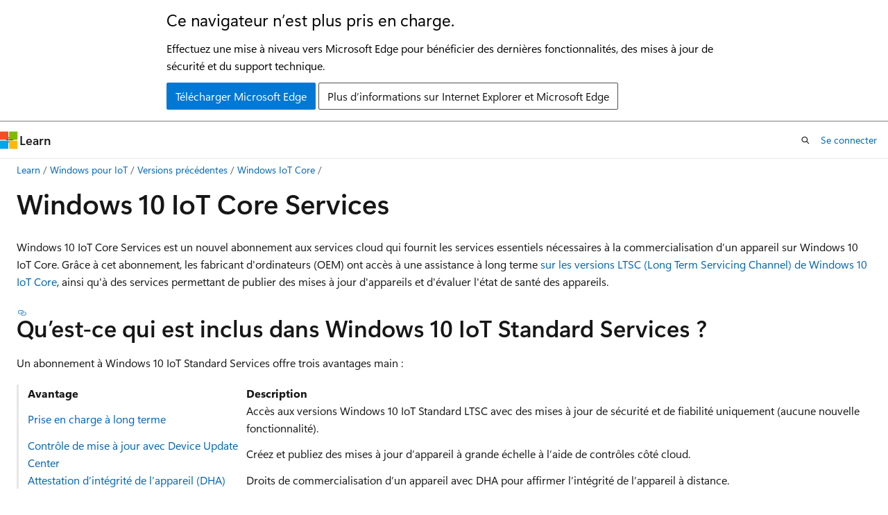

--- FILE ---
content_type: text/html
request_url: https://learn.microsoft.com/fr-ca/previous-versions/windows/iot-core/manufacture/iotcoreservicesoverview
body_size: 47106
content:
 <!DOCTYPE html>
		<html
			class="layout layout-holy-grail   show-table-of-contents conceptual show-breadcrumb default-focus"
			lang="fr-fr"
			dir="ltr"
			data-authenticated="false"
			data-auth-status-determined="false"
			data-target="docs"
			x-ms-format-detection="none"
		>
			
		<head>
			<title>Windows 10 IoT Core Services - Windows IoT | Microsoft Learn</title>
			<meta charset="utf-8" />
			<meta name="viewport" content="width=device-width, initial-scale=1.0" />
			<meta name="color-scheme" content="light dark" />

			<meta name="description" content="En savoir plus sur ce que Windows 10 IoT Standard Services peuvent faire pour vos appareils." />
			<link rel="canonical" href="https://learn.microsoft.com/fr-fr/previous-versions/windows/iot-core/manufacture/iotcoreservicesoverview" /> 

			<!-- Non-customizable open graph and sharing-related metadata -->
			<meta name="twitter:card" content="summary_large_image" />
			<meta name="twitter:site" content="@MicrosoftLearn" />
			<meta property="og:type" content="website" />
			<meta property="og:image:alt" content="Microsoft Learn" />
			<meta property="og:image" content="https://learn.microsoft.com/en-us/media/open-graph-image.png" />
			<!-- Page specific open graph and sharing-related metadata -->
			<meta property="og:title" content="Windows 10 IoT Core Services - Windows IoT" />
			<meta property="og:url" content="https://learn.microsoft.com/fr-fr/previous-versions/windows/iot-core/manufacture/iotcoreservicesoverview" />
			<meta property="og:description" content="En savoir plus sur ce que Windows 10 IoT Standard Services peuvent faire pour vos appareils." />
			<meta name="platform_id" content="c4abc389-c9a1-5f0e-8e6c-368e8fa22819" /> <meta name="scope" content="windows-iot" />
			<meta name="locale" content="fr-ca" />
			 <meta name="adobe-target" content="true" /> 
			<meta name="uhfHeaderId" content="MSDocsHeader-Windows-IoT" />

			<meta name="page_type" content="conceptual" />

			<!--page specific meta tags-->
			

			<!-- custom meta tags -->
			
		<meta name="schema" content="Conceptual" />
	
		<meta name="author" content="mirobb" />
	
		<meta name="breadcrumb_path" content="/previous-versions/windows/iot-core/breadcrumb/toc.json" />
	
		<meta name="depot_name" content="MSDN.windows-iotcore" />
	
		<meta name="document_id" content="dab376eb-9de0-4ab6-984c-1d018746d3ec" />
	
		<meta name="document_version_independent_id" content="dab376eb-9de0-4ab6-984c-1d018746d3ec" />
	
		<meta name="feedback_system" content="None" />
	
		<meta name="git_commit_id" content="65278b7848be54b66ab869aae942459a479691e3" />
	
		<meta name="gitcommit" content="https://github.com/MicrosoftDocs/windows-iotcore-docs/blob/65278b7848be54b66ab869aae942459a479691e3/windows-iotcore/manufacture/IoTCoreServicesOverview.md" />
	
		<meta name="is_archived" content="true" />
	
		<meta name="is_retired" content="false" />
	
		<meta name="learn_archive" content="manual" />
	
		<meta name="ms.author" content="twarwick" />
	
		<meta name="ms.custom" content="RS5, devx-track-azurepowershell" />
	
		<meta name="ms.date" content="2020-12-09T00:00:00Z" />
	
		<meta name="ms.prod" content="windows-iot" />
	
		<meta name="ms.technology" content="iot" />
	
		<meta name="ms.topic" content="article" />
	
		<meta name="original_content_git_url" content="https://github.com/MicrosoftDocs/windows-iotcore-docs/blob/live/windows-iotcore/manufacture/IoTCoreServicesOverview.md" />
	
		<meta name="ROBOTS" content="NOINDEX,NOFOLLOW" />
	
		<meta name="site_name" content="Docs" />
	
		<meta name="updated_at" content="2024-02-18T12:56:00Z" />
	
		<meta name="ms.translationtype" content="MT" />
	
		<meta name="ms.contentlocale" content="fr-fr" />
	
		<meta name="loc_version" content="2023-07-22T04:57:43.6325038Z" />
	
		<meta name="loc_source_id" content="Github-99377501#live" />
	
		<meta name="loc_file_id" content="Github-99377501.live.MSDN.windows-iotcore.manufacture/IoTCoreServicesOverview.md" />
	
		<meta name="toc_rel" content="../toc.json" />
	
		<meta name="feedback_product_url" content="" />
	
		<meta name="feedback_help_link_type" content="" />
	
		<meta name="feedback_help_link_url" content="" />
	
		<meta name="word_count" content="1388" />
	
		<meta name="asset_id" content="manufacture/iotcoreservicesoverview" />
	
		<meta name="item_type" content="Content" />
	
		<meta name="previous_tlsh_hash" content="28671412321AC110AEE01A029C5AEF4914B71809FF35EE48781F597340261FB899AD7B91FE1D69C039D154824056BF03E3B3FB7CC96DB62AE780CABF51452A99EDDC30B0F9" />
	
		<meta name="github_feedback_content_git_url" content="https://github.com/MicrosoftDocs/windows-iotcore-docs/blob/main/windows-iotcore/manufacture/IoTCoreServicesOverview.md" />
	 
		<meta name="cmProducts" content="https://authoring-docs-microsoft.poolparty.biz/devrel/baed0440-fa25-40c9-8c86-58118e372a7b" data-source="generated" />
	
		<meta name="cmProducts" content="https://authoring-docs-microsoft.poolparty.biz/devrel/bcbcbad5-4208-4783-8035-8481272c98b8" data-source="generated" />
	
		<meta name="spProducts" content="https://authoring-docs-microsoft.poolparty.biz/devrel/10300dcd-a4c9-4dce-9c1c-bb858458b7ea" data-source="generated" />
	
		<meta name="spProducts" content="https://authoring-docs-microsoft.poolparty.biz/devrel/43b2e5aa-8a6d-4de2-a252-692232e5edc8" data-source="generated" />
	

			<!-- assets and js globals -->
			
			<link rel="stylesheet" href="/static/assets/0.4.03301.7415-7dd881c1/styles/site-ltr.css" />
			
			<link rel="preconnect" href="//mscom.demdex.net" crossorigin />
						<link rel="dns-prefetch" href="//target.microsoft.com" />
						<link rel="dns-prefetch" href="//microsoftmscompoc.tt.omtrdc.net" />
						<link
							rel="preload"
							as="script"
							href="/static/third-party/adobe-target/at-js/2.9.0/at.js"
							integrity="sha384-l4AKhsU8cUWSht4SaJU5JWcHEWh1m4UTqL08s6b/hqBLAeIDxTNl+AMSxTLx6YMI"
							crossorigin="anonymous"
							id="adobe-target-script"
							type="application/javascript"
						/>
			<script src="https://wcpstatic.microsoft.com/mscc/lib/v2/wcp-consent.js"></script>
			<script src="https://js.monitor.azure.com/scripts/c/ms.jsll-4.min.js"></script>
			<script src="/_themes/docs.theme/master/fr-ca/_themes/global/deprecation.js"></script>

			<!-- msdocs global object -->
			<script id="msdocs-script">
		var msDocs = {
  "environment": {
    "accessLevel": "online",
    "azurePortalHostname": "portal.azure.com",
    "reviewFeatures": false,
    "supportLevel": "production",
    "systemContent": true,
    "siteName": "learn",
    "legacyHosting": false
  },
  "data": {
    "contentLocale": "fr-fr",
    "contentDir": "ltr",
    "userLocale": "fr-ca",
    "userDir": "ltr",
    "pageTemplate": "Conceptual",
    "brand": "",
    "context": {},
    "standardFeedback": false,
    "showFeedbackReport": false,
    "feedbackHelpLinkType": "",
    "feedbackHelpLinkUrl": "",
    "feedbackSystem": "None",
    "feedbackGitHubRepo": "",
    "feedbackProductUrl": "",
    "extendBreadcrumb": false,
    "isEditDisplayable": false,
    "isPrivateUnauthorized": false,
    "hideViewSource": false,
    "isPermissioned": false,
    "hasRecommendations": false,
    "contributors": [
      {
        "name": "mirobb",
        "url": "https://github.com/mirobb"
      },
      {
        "name": "TerryWarwick",
        "url": "https://github.com/TerryWarwick"
      }
    ]
  },
  "functions": {}
};;
	</script>

			<!-- base scripts, msdocs global should be before this -->
			<script src="/static/assets/0.4.03301.7415-7dd881c1/scripts/fr-ca/index-docs.js"></script>
			

			<!-- json-ld -->
			
		</head>
	
			<body
				id="body"
				data-bi-name="body"
				class="layout-body "
				lang="fr-ca"
				dir="ltr"
			>
				<header class="layout-body-header">
		<div class="header-holder has-default-focus">
			
		<a
			href="#main"
			
			style="z-index: 1070"
			class="outline-color-text visually-hidden-until-focused position-fixed inner-focus focus-visible top-0 left-0 right-0 padding-xs text-align-center background-color-body"
			
		>
			Passer au contenu principal
		</a>
	
		<a
			href="#"
			data-skip-to-ask-learn
			style="z-index: 1070"
			class="outline-color-text visually-hidden-until-focused position-fixed inner-focus focus-visible top-0 left-0 right-0 padding-xs text-align-center background-color-body"
			hidden
		>
			Passer à Ask Apprendre l’expérience de clavardage
		</a>
	

			<div hidden id="cookie-consent-holder" data-test-id="cookie-consent-container"></div>
			<!-- Unsupported browser warning -->
			<div
				id="unsupported-browser"
				style="background-color: white; color: black; padding: 16px; border-bottom: 1px solid grey;"
				hidden
			>
				<div style="max-width: 800px; margin: 0 auto;">
					<p style="font-size: 24px">Ce navigateur n’est plus pris en charge.</p>
					<p style="font-size: 16px; margin-top: 16px;">
						Effectuez une mise à niveau vers Microsoft Edge pour bénéficier des dernières fonctionnalités, des mises à jour de sécurité et du support technique.
					</p>
					<div style="margin-top: 12px;">
						<a
							href="https://go.microsoft.com/fwlink/p/?LinkID=2092881 "
							style="background-color: #0078d4; border: 1px solid #0078d4; color: white; padding: 6px 12px; border-radius: 2px; display: inline-block;"
						>
							Télécharger Microsoft Edge
						</a>
						<a
							href="https://learn.microsoft.com/en-us/lifecycle/faq/internet-explorer-microsoft-edge"
							style="background-color: white; padding: 6px 12px; border: 1px solid #505050; color: #171717; border-radius: 2px; display: inline-block;"
						>
							Plus d’informations sur Internet Explorer et Microsoft Edge
						</a>
					</div>
				</div>
			</div>
			<!-- site header -->
			<header
				id="ms--site-header"
				data-test-id="site-header-wrapper"
				role="banner"
				itemscope="itemscope"
				itemtype="http://schema.org/Organization"
			>
				<div
					id="ms--mobile-nav"
					class="site-header display-none-tablet padding-inline-none gap-none"
					data-bi-name="mobile-header"
					data-test-id="mobile-header"
				></div>
				<div
					id="ms--primary-nav"
					class="site-header display-none display-flex-tablet"
					data-bi-name="L1-header"
					data-test-id="primary-header"
				></div>
				<div
					id="ms--secondary-nav"
					class="site-header display-none display-flex-tablet"
					data-bi-name="L2-header"
					data-test-id="secondary-header"
					
				></div>
			</header>
			
		<!-- banner -->
		<div data-banner>
			<div id="disclaimer-holder"></div>
			
		</div>
		<!-- banner end -->
	
		</div>
	</header>
				 <section
					id="layout-body-menu"
					class="layout-body-menu display-flex"
					data-bi-name="menu"
			  >
					
		<div
			id="left-container"
			class="left-container display-none display-block-tablet padding-inline-sm padding-bottom-sm width-full"
			data-toc-container="true"
		>
			<!-- Regular TOC content (default) -->
			<div id="ms--toc-content" class="height-full">
				<nav
					id="affixed-left-container"
					class="margin-top-sm-tablet position-sticky display-flex flex-direction-column"
					aria-label="Principal"
					data-bi-name="left-toc"
					role="navigation"
				></nav>
			</div>
			<!-- Collapsible TOC content (hidden by default) -->
			<div id="ms--toc-content-collapsible" class="height-full" hidden>
				<nav
					id="affixed-left-container"
					class="margin-top-sm-tablet position-sticky display-flex flex-direction-column"
					aria-label="Principal"
					data-bi-name="left-toc"
					role="navigation"
				>
					<div
						id="ms--collapsible-toc-header"
						class="display-flex justify-content-flex-end margin-bottom-xxs"
					>
						<button
							type="button"
							class="button button-clear inner-focus"
							data-collapsible-toc-toggle
							aria-expanded="true"
							aria-controls="ms--collapsible-toc-content"
							aria-label="Table des matières"
						>
							<span class="icon font-size-h4" aria-hidden="true">
								<span class="docon docon-panel-left-contract"></span>
							</span>
						</button>
					</div>
				</nav>
			</div>
		</div>
	
			  </section>

				<main
					id="main"
					role="main"
					class="layout-body-main "
					data-bi-name="content"
					lang="fr-fr"
					dir="ltr"
				>
					
			<div
		id="ms--content-header"
		class="content-header default-focus border-bottom-none"
		data-bi-name="content-header"
	>
		<div class="content-header-controls margin-xxs margin-inline-sm-tablet">
			<button
				type="button"
				class="contents-button button button-sm margin-right-xxs"
				data-bi-name="contents-expand"
				aria-haspopup="true"
				data-contents-button
			>
				<span class="icon" aria-hidden="true"><span class="docon docon-menu"></span></span>
				<span class="contents-expand-title"> Table des matières </span>
			</button>
			<button
				type="button"
				class="ap-collapse-behavior ap-expanded button button-sm"
				data-bi-name="ap-collapse"
				aria-controls="action-panel"
			>
				<span class="icon" aria-hidden="true"><span class="docon docon-exit-mode"></span></span>
				<span>Quitter le mode éditeur</span>
			</button>
		</div>
	</div>
			<div data-main-column class="padding-sm padding-top-none padding-top-sm-tablet">
				<div>
					
		<div id="article-header" class="background-color-body margin-bottom-xs display-none-print">
			<div class="display-flex align-items-center justify-content-space-between">
				
		<details
			id="article-header-breadcrumbs-overflow-popover"
			class="popover"
			data-for="article-header-breadcrumbs"
		>
			<summary
				class="button button-clear button-primary button-sm inner-focus"
				aria-label="Toutes les barres de navigation"
			>
				<span class="icon">
					<span class="docon docon-more"></span>
				</span>
			</summary>
			<div id="article-header-breadcrumbs-overflow" class="popover-content padding-none"></div>
		</details>

		<bread-crumbs
			id="article-header-breadcrumbs"
			role="group"
			aria-label="Fil d’Ariane"
			data-test-id="article-header-breadcrumbs"
			class="overflow-hidden flex-grow-1 margin-right-sm margin-right-md-tablet margin-right-lg-desktop margin-left-negative-xxs padding-left-xxs"
		></bread-crumbs>
	 
		<div
			id="article-header-page-actions"
			class="opacity-none margin-left-auto display-flex flex-wrap-no-wrap align-items-stretch"
		>
			
		<button
			class="button button-sm border-none inner-focus display-none-tablet flex-shrink-0 "
			data-bi-name="ask-learn-assistant-entry"
			data-test-id="ask-learn-assistant-modal-entry-mobile"
			data-ask-learn-modal-entry
			
			type="button"
			style="min-width: max-content;"
			aria-expanded="false"
			aria-label="Demander Apprendre"
			hidden
		>
			<span class="icon font-size-lg" aria-hidden="true">
				<span class="docon docon-chat-sparkle-fill gradient-ask-learn-logo"></span>
			</span>
		</button>
		<button
			class="button button-sm display-none display-inline-flex-tablet display-none-desktop flex-shrink-0 margin-right-xxs border-color-ask-learn "
			data-bi-name="ask-learn-assistant-entry"
			
			data-test-id="ask-learn-assistant-modal-entry-tablet"
			data-ask-learn-modal-entry
			type="button"
			style="min-width: max-content;"
			aria-expanded="false"
			hidden
		>
			<span class="icon font-size-lg" aria-hidden="true">
				<span class="docon docon-chat-sparkle-fill gradient-ask-learn-logo"></span>
			</span>
			<span>Demander Apprendre</span>
		</button>
		<button
			class="button button-sm display-none flex-shrink-0 display-inline-flex-desktop margin-right-xxs border-color-ask-learn "
			data-bi-name="ask-learn-assistant-entry"
			
			data-test-id="ask-learn-assistant-flyout-entry"
			data-ask-learn-flyout-entry
			data-flyout-button="toggle"
			type="button"
			style="min-width: max-content;"
			aria-expanded="false"
			aria-controls="ask-learn-flyout"
			hidden
		>
			<span class="icon font-size-lg" aria-hidden="true">
				<span class="docon docon-chat-sparkle-fill gradient-ask-learn-logo"></span>
			</span>
			<span>Demander Apprendre</span>
		</button>
	 
		<button
			type="button"
			id="ms--focus-mode-button"
			data-focus-mode
			data-bi-name="focus-mode-entry"
			class="button button-sm flex-shrink-0 margin-right-xxs display-none display-inline-flex-desktop"
		>
			<span class="icon font-size-lg" aria-hidden="true">
				<span class="docon docon-glasses"></span>
			</span>
			<span>Mode concentration</span>
		</button>
	 

			<details class="popover popover-right" id="article-header-page-actions-overflow">
				<summary
					class="justify-content-flex-start button button-clear button-sm button-primary inner-focus"
					aria-label="Autres actions"
					title="Autres actions"
				>
					<span class="icon" aria-hidden="true">
						<span class="docon docon-more-vertical"></span>
					</span>
				</summary>
				<div class="popover-content">
					
		<button
			data-page-action-item="overflow-mobile"
			type="button"
			class="button-block button-sm inner-focus button button-clear display-none-tablet justify-content-flex-start text-align-left"
			data-bi-name="contents-expand"
			data-contents-button
			data-popover-close
		>
			<span class="icon">
				<span class="docon docon-editor-list-bullet" aria-hidden="true"></span>
			</span>
			<span class="contents-expand-title">Table des matières</span>
		</button>
	 
		<a
			id="lang-link-overflow"
			class="button-sm inner-focus button button-clear button-block justify-content-flex-start text-align-left"
			data-bi-name="language-toggle"
			data-page-action-item="overflow-all"
			data-check-hidden="true"
			data-read-in-link
			href="#"
			hidden
		>
			<span class="icon" aria-hidden="true" data-read-in-link-icon>
				<span class="docon docon-locale-globe"></span>
			</span>
			<span data-read-in-link-text>Afficher en anglais</span>
		</a>
	 
		<button
			type="button"
			class="collection button button-clear button-sm button-block justify-content-flex-start text-align-left inner-focus"
			data-list-type="collection"
			data-bi-name="collection"
			data-page-action-item="overflow-all"
			data-check-hidden="true"
			data-popover-close
		>
			<span class="icon" aria-hidden="true">
				<span class="docon docon-circle-addition"></span>
			</span>
			<span class="collection-status">Ajouter</span>
		</button>
	
					
		<button
			type="button"
			class="collection button button-block button-clear button-sm justify-content-flex-start text-align-left inner-focus"
			data-list-type="plan"
			data-bi-name="plan"
			data-page-action-item="overflow-all"
			data-check-hidden="true"
			data-popover-close
			hidden
		>
			<span class="icon" aria-hidden="true">
				<span class="docon docon-circle-addition"></span>
			</span>
			<span class="plan-status">Ajouter au plan</span>
		</button>
	  
					
		<hr class="margin-block-xxs" />
		<h4 class="font-size-sm padding-left-xxs">Partage via</h4>
		
					<a
						class="button button-clear button-sm inner-focus button-block justify-content-flex-start text-align-left text-decoration-none share-facebook"
						data-bi-name="facebook"
						data-page-action-item="overflow-all"
						href="#"
					>
						<span class="icon color-primary" aria-hidden="true">
							<span class="docon docon-facebook-share"></span>
						</span>
						<span>Facebook</span>
					</a>

					<a
						href="#"
						class="button button-clear button-sm inner-focus button-block justify-content-flex-start text-align-left text-decoration-none share-twitter"
						data-bi-name="twitter"
						data-page-action-item="overflow-all"
					>
						<span class="icon color-text" aria-hidden="true">
							<span class="docon docon-xlogo-share"></span>
						</span>
						<span>x.com</span>
					</a>

					<a
						href="#"
						class="button button-clear button-sm inner-focus button-block justify-content-flex-start text-align-left text-decoration-none share-linkedin"
						data-bi-name="linkedin"
						data-page-action-item="overflow-all"
					>
						<span class="icon color-primary" aria-hidden="true">
							<span class="docon docon-linked-in-logo"></span>
						</span>
						<span>LinkedIn</span>
					</a>
					<a
						href="#"
						class="button button-clear button-sm inner-focus button-block justify-content-flex-start text-align-left text-decoration-none share-email"
						data-bi-name="email"
						data-page-action-item="overflow-all"
					>
						<span class="icon color-primary" aria-hidden="true">
							<span class="docon docon-mail-message"></span>
						</span>
						<span>Courriel</span>
					</a>
			  
	 
		<hr class="margin-block-xxs" />
		<button
			class="button button-block button-clear button-sm justify-content-flex-start text-align-left inner-focus"
			type="button"
			data-bi-name="print"
			data-page-action-item="overflow-all"
			data-popover-close
			data-print-page
			data-check-hidden="true"
		>
			<span class="icon color-primary" aria-hidden="true">
				<span class="docon docon-print"></span>
			</span>
			<span>Imprimer</span>
		</button>
	
				</div>
			</details>
		</div>
	
			</div>
		</div>
	  
		<!-- privateUnauthorizedTemplate is hidden by default -->
		<div unauthorized-private-section data-bi-name="permission-content-unauthorized-private" hidden>
			<hr class="hr margin-top-xs margin-bottom-sm" />
			<div class="notification notification-info">
				<div class="notification-content">
					<p class="margin-top-none notification-title">
						<span class="icon">
							<span class="docon docon-exclamation-circle-solid" aria-hidden="true"></span>
						</span>
						<span>Remarque</span>
					</p>
					<p class="margin-top-none authentication-determined not-authenticated">
						L’accès à cette page requiert une autorisation. Vous pouvez essayer de <a class="docs-sign-in" href="#" data-bi-name="permission-content-sign-in">vous connecter</a> ou de <a  class="docs-change-directory" data-bi-name="permisson-content-change-directory">modifier des répertoires</a>.
					</p>
					<p class="margin-top-none authentication-determined authenticated">
						L’accès à cette page requiert une autorisation. Vous pouvez essayer de <a class="docs-change-directory" data-bi-name="permisson-content-change-directory">modifier des répertoires</a>.
					</p>
				</div>
			</div>
		</div>
	
					<div class="content"><h1 id="windows-10-iot-core-services">Windows 10 IoT Core Services</h1></div>
					
		<div
			id="article-metadata"
			data-bi-name="article-metadata"
			data-test-id="article-metadata"
			class="page-metadata-container display-flex gap-xxs justify-content-space-between align-items-center flex-wrap-wrap"
		>
			 
				<div
					id="user-feedback"
					class="margin-block-xxs display-none display-none-print"
					hidden
					data-hide-on-archived
				>
					
		<button
			id="user-feedback-button"
			data-test-id="conceptual-feedback-button"
			class="button button-sm button-clear button-primary display-none"
			type="button"
			data-bi-name="user-feedback-button"
			data-user-feedback-button
			hidden
		>
			<span class="icon" aria-hidden="true">
				<span class="docon docon-like"></span>
			</span>
			<span>Commentaires</span>
		</button>
	
				</div>
		  
		</div>
	 
		<div data-id="ai-summary" hidden>
			<div id="ms--ai-summary-cta" class="margin-top-xs display-flex align-items-center">
				<span class="icon" aria-hidden="true">
					<span class="docon docon-sparkle-fill gradient-text-vivid"></span>
				</span>
				<button
					id="ms--ai-summary"
					type="button"
					class="tag tag-sm tag-suggestion margin-left-xxs"
					data-test-id="ai-summary-cta"
					data-bi-name="ai-summary-cta"
					data-an="ai-summary"
				>
					<span class="ai-summary-cta-text">
						Résumez cet article pour moi.
					</span>
				</button>
			</div>
			<!-- Slot where the client will render the summary card after the user clicks the CTA -->
			<div id="ms--ai-summary-header" class="margin-top-xs"></div>
		</div>
	 
		<nav
			id="center-doc-outline"
			class="doc-outline is-hidden-desktop display-none-print margin-bottom-sm"
			data-bi-name="intopic toc"
			aria-label="Dans cet article"
		>
			<h2 id="ms--in-this-article" class="title is-6 margin-block-xs">
				Dans cet article
			</h2>
		</nav>
	
					<div class="content"><p>Windows 10 IoT Core Services est un nouvel abonnement aux services cloud qui fournit les services essentiels nécessaires à la commercialisation d’un appareil sur Windows 10 IoT Core. Grâce à cet abonnement, les fabricant d'ordinateurs (OEM) ont accès à une assistance à long terme <a href="/fr-fr/lifecycle/products/windows-10-iot-core" data-linktype="absolute-path">sur les versions LTSC (Long Term Servicing Channel) de Windows 10 IoT Core</a>, ainsi qu'à des services permettant de publier des mises à jour d'appareils et d'évaluer l'état de santé des appareils.</p>
<h2 id="whats-included-with-windows-10-iot-core-services">Qu’est-ce qui est inclus dans Windows 10 IoT Standard Services ?</h2>
<p>Un abonnement à Windows 10 IoT Standard Services offre trois avantages main :</p>
<blockquote>
<table>
<thead>
<tr>
<th><em>Avantage</em></th>
<th><em>Description</em></th>
</tr>
</thead>
<tbody>
<tr>
<td><a href="/fr-fr/windows/deployment/update/waas-overview#long-term-servicing-channel" data-linktype="absolute-path">Prise en charge à long terme</a></td>
<td>Accès aux versions Windows 10 IoT Standard LTSC avec des mises à jour de sécurité et de fiabilité uniquement (aucune nouvelle fonctionnalité).</td>
</tr>
<tr>
<td><a href="/fr-fr/windows-hardware/service/iot/using-device-update-center" data-linktype="absolute-path">Contrôle de mise à jour avec Device Update Center</a></td>
<td>Créez et publiez des mises à jour d’appareil à grande échelle à l’aide de contrôles côté cloud.</td>
</tr>
<tr>
<td><a href="https://github.com/ms-iot/iot-core-azure-dm-client/blob/master/docs/dha-architecture.md" data-linktype="external">Attestation d’intégrité de l’appareil (DHA)</a></td>
<td>Droits de commercialisation d’un appareil avec DHA pour affirmer l’intégrité de l’appareil à distance.</td>
</tr>
</tbody>
</table>
</blockquote>
<h2 id="long-term-support">Prise en charge à long terme</h2>
<p>Les oem bénéficient d’une prise en charge à long terme sur Windows 10 IoT Standard via l’accès aux mises à jour mensuelles à partir des versions de <a href="/fr-fr/windows/deployment/update/waas-overview#long-term-servicing-channel" data-linktype="absolute-path">Windows Long-Term Servicing Channel (LTSC).</a> Cela inclut des mises à jour de sécurité et de fiabilité pour le système d’exploitation afin de maintenir la sécurité de l’appareil à jour. Les appareils utilisant des versions LTSC ne recevront pas de mises à jour des fonctionnalités, ce qui permet aux oem de concentrer les mises à jour sur la stabilité en réduisant les modifications apportées au système d’exploitation de base.</p>
<h2 id="update-control-with-device-update-center">Update Control avec Device Update Center</h2>
<p>Le contrôle de mise à jour avec le <a href="/fr-fr/windows-hardware/service/iot/using-device-update-center" data-linktype="absolute-path">centre de mise à jour des appareils</a> (DUC) nouvellement annoncé permet de créer, de personnaliser et de publier des mises à jour d’appareil. Ces mises à jour sont distribuées par le même réseau de distribution de contenu (CDN) que Windows Update qui est utilisé quotidiennement par des millions de clients Windows dans le monde entier. Mises à jour peut être appliqué au système d’exploitation et aux pilotes de périphérique, ainsi qu’aux applications et fichiers spécifiques à OEM. Mises à jour peuvent être testés sur des appareils de test avant une distribution plus large.</p>
<p>Voici un diagramme du flux de mise à jour dans le Centre de mise à jour des appareils :</p>
<p><img src="images/iotcoreservicesoverview-duc.png" alt="Diagramme du Centre de mise à jour d’appareil" data-linktype="relative-path"></p>
<h2 id="commercialize-with-device-health-attestation">Commercialiser avec l’attestation d’intégrité de l’appareil</h2>
<p><a href="https://github.com/ms-iot/iot-core-azure-dm-client/blob/master/docs/dha-architecture.md" data-linktype="external">L’attestation d’intégrité des appareils (DHA)</a> permet aux entreprises et aux oem d’élever la barre de sécurité des ressources de leurs organization avec une sécurité attestée par le matériel. L’évaluation de la fiabilité d’un appareil au démarrage est essentielle pour un système IoT approuvé. Toutefois, un appareil ne peut pas attester de sa propre fiabilité. Cela doit être effectué par une entité externe telle que le <a href="/fr-fr/windows-server/security/device-health-attestation" data-linktype="absolute-path">service cloud DHA</a>. Ce service évalue l’intégrité des appareils et peut être combiné à un système de gestion des appareils, tel qu’Azure IoT Gestion des appareils. En fonction des données de rapport DHA, le système de gestion des appareils peut prendre des mesures correctives telles que réinscrire l’appareil, refuser l’accès réseau ou créer un ticket de service.</p>
<h2 id="is-this-for-me">C’est pour moi ?</h2>
<p>Si vous travaillez avec des appareils IoT, vous vous demandez peut-être si Windows 10 IoT Standard Services est adapté à vous ou à votre organization. La réponse dépend de la façon dont vous utilisez et obtenez Windows 10 appareils IoT. Les informations suivantes vous aideront à déterminer si ce service d’abonnement vous convient.</p>
<ol>
<li>Si vous créez un appareil et que vous contrôlez la mise à jour et la maintenance de l’image logicielle complète sur l’appareil, ce service est fait pour vous. Si vous installez uniquement des applications sur l’appareil et que quelqu’un d’autre met à jour l’image logicielle complète, comme le système d’exploitation et les pilotes, ce service n’est pas pour vous. Si vous n’êtes pas sûr, contactez votre fournisseur et demandez-lui s’il conserve le système d’exploitation, les pilotes et d’autres parties de l’image système sur l’appareil ou si vous êtes censé gérer l’image système. Ce service est conçu pour la partie qui gère l’image système de l’appareil qui est généralement l’ODM ou l’OEM de l’appareil, et non le client final qui achète ou utilise l’appareil.</li>
<li>Vos appareils doivent exécuter Windows 10 IoT Standard. S’ils exécutent Windows 10 IoT Entreprise, une autre version de Windows ou un autre système d’exploitation, ce service n’est pas pour vous. Des services tels <a href="/fr-fr/azure/iot-hub/iot-hub-device-management-overview" data-linktype="absolute-path">qu’Azure IoT Gestion des appareils</a> et <a href="https://www.microsoft.com/cloud-platform/microsoft-intune" data-linktype="external">Microsoft Intune</a> offrent une prise en charge multiplateforme qui peut être utile pour configurer d’autres solutions pour ces systèmes d’exploitation.</li>
<li>Si vous souhaitez créer un appareil avec les versions du <a href="/fr-fr/windows/deployment/update/waas-overview#servicing-channels" data-linktype="absolute-path">canal de maintenance à long terme (LTSC)</a> de Windows 10 IoT Standard, ce service est pour vous. Vous devez vous abonner à Windows 10 IoT Standard Services pour commercialiser un appareil avec une version LTSC de Windows 10 IoT Standard. Si vous souhaitez uniquement exécuter Semi-Annual versions de canal de Windows 10 IoT Standard, vous n’êtes pas obligé de vous abonner à ce service.</li>
<li>Si vous souhaitez utiliser l’un des trois services inclus dans Windows 10 IoT Standard Services sur vos appareils, ce service est pour vous. Même si vous n’avez besoin que de l’un des trois services inclus dans l’abonnement, vous devez acheter l’abonnement pour vos appareils. Les services ne sont vendus ensemble qu’en tant que produit unique - ils ne sont pas disponibles à l’achat séparément.</li>
</ol>
<h2 id="getting-started">Prise en main</h2>
<p>Windows 10 IoT Standard Services est disponible via le fournisseur de solutions cloud et les canaux OEM. Si vous remplissez déjà les conditions ci-dessous, contactez l’un de nos <a href="https://aka.ms/IoTDistributorList" data-linktype="external">distributeurs Windows IoT</a> pour vous inscrire. Sinon, commencez à utiliser les trois éléments ci-dessous.</p>
<h3 id="prerequisites">Prérequis</h3>
<ol>
<li>Créez ou utilisez un domaine <a href="/fr-fr/azure/active-directory/fundamentals/get-started-azure-ad" data-linktype="absolute-path">Azure Active Directory</a> existant pour l’inscription auprès du Centre de développement matériel Windows. Vous devez vous connecter avec un compte disposant de droits d’administrateur sur votre domaine de locataire AAD pour signer des contrats juridiques pendant le processus d’inscription.</li>
<li>Vous devez disposer d’un <a href="/fr-fr/windows-hardware/drivers/dashboard/get-a-code-signing-certificate" data-linktype="absolute-path">certificat de signature de code EV (Extended Validation).</a> Veuillez case activée si votre entreprise dispose déjà d’un certificat de signature de code EV. Si votre entreprise dispose déjà d’un certificat de signature de code ev, ayez le certificat disponible pendant le processus d’inscription. Si votre entreprise n’a pas de certificat, vous devez acheter un certificat auprès d’un <a href="/fr-fr/windows-hardware/drivers/dashboard/get-a-code-signing-certificate#code-signing-faq" data-linktype="absolute-path">partenaire autorisé</a> dans le cadre du processus d’inscription.</li>
<li>Inscrivez-vous à un <a href="https://aka.ms/ducregister" data-linktype="external">compte Centre de développement matériel Windows</a> pour accéder au Centre de mise à jour des appareils. Veillez à vous connecter en tant qu’administrateur avec le domaine Azure Active Directory que vous utiliserez pour Device Update Center et que votre certificat de signature de code de validation étendue (EV) est disponible.</li>
</ol>
<h3 id="using-device-update-center">Utilisation du Centre de mise à jour d’appareil</h3>
<p>En tant que fabricant d’appareils, vous pouvez maintenir la sécurité et la fiabilité de votre appareil en mettant à jour régulièrement l’image de l’appareil. Pour ce faire, utilisez le Centre de mise à jour d’appareil pour créer et publier des mises à jour spécifiques à votre modèle d’appareil qui seront proposées par Windows Update lorsque l’appareil recherchera les mises à jour applicables.</p>
<ol>
<li>Avant de créer des mises à jour, commencez par créer une image de base qui est appliquée à l’appareil pendant la fabrication, comme décrit dans la section <a href="/fr-fr/windows/iot-core/build-your-image/createinstallpackage" data-linktype="absolute-path">Générer votre image</a> de la documentation Windows IoT Core.</li>
<li>Il est essentiel que vous <a href="/fr-fr/windows/iot-core/commercialize-your-device/oemlicenserequirements#smbios-support" data-linktype="absolute-path">remplit correctement les champs SMBIOS</a> de votre appareil et que votre environnement de build soit configuré avec les <a href="/fr-fr/windows-hardware/service/iot/using-device-update-center#step-2-create-a-new-product" data-linktype="absolute-path">mêmes valeurs correspondantes</a>.</li>
<li>Assurez-vous que vous êtes inscrit à un <a href="https://aka.ms/ducregister" data-linktype="external">compte du Centre de développement matériel Windows</a> pour accéder au Centre de mise à jour des appareils. Veillez à vous connecter en tant qu’administrateur avec le domaine Azure Active Directory que vous utiliserez pour Device Update Center et que votre certificat de signature de code de validation étendue (EV) est disponible.</li>
<li><a href="https://developer.microsoft.com/dashboard/hardware/iot" data-linktype="external">Connectez-vous au Centre de mise à jour d’appareil</a> à l’aide du même compte AAD que vous avez utilisé lors de l’inscription auprès du Centre de développement matériel Windows. Le nom de domaine AAD de ce compte doit également correspondre au Administration nom de domaine AAD spécifié lors de la création de la ressource dans le portail Azure.</li>
<li>Suivez les instructions du <a href="/fr-fr/windows-hardware/service/iot/using-device-update-center" data-linktype="absolute-path">Guide de l’utilisateur du Centre de mise à jour des appareils</a> pour créer et publier des mises à jour pour votre appareil.</li>
</ol>
</div>
					
		<div
			id="ms--inline-notifications"
			class="margin-block-xs"
			data-bi-name="inline-notification"
		></div>
	 
		<div
			id="assertive-live-region"
			role="alert"
			aria-live="assertive"
			class="visually-hidden"
			aria-relevant="additions"
			aria-atomic="true"
		></div>
		<div
			id="polite-live-region"
			role="status"
			aria-live="polite"
			class="visually-hidden"
			aria-relevant="additions"
			aria-atomic="true"
		></div>
	
					
				</div>
				
		<div id="ms--additional-resources-mobile" class="display-none-print">
			<hr class="hr" hidden />
			<h2 id="ms--additional-resources-mobile-heading" class="title is-3" hidden>
				Ressources supplémentaires
			</h2>
			 
		<section
			id="right-rail-training-mobile"
			class=""
			data-bi-name="learning-resource-card"
			hidden
		></section>
	 
		<section
			id="right-rail-events-mobile"
			class=""
			data-bi-name="events-card"
			hidden
		></section>
	 
		<section
			id="right-rail-qna-mobile"
			class="margin-top-xxs"
			data-bi-name="qna-link-card"
			hidden
		></section>
	
		</div>
	 
		<div
			id="article-metadata-footer"
			data-bi-name="article-metadata-footer"
			data-test-id="article-metadata-footer"
			class="page-metadata-container"
		>
			<hr class="hr" />
			<ul class="metadata page-metadata" data-bi-name="page info" lang="fr-ca" dir="ltr">
				<li class="visibility-hidden-visual-diff">
			<span class="badge badge-sm text-wrap-pretty">
				<span>Last updated on <local-time format="twoDigitNumeric"
		datetime="2020-12-09T00:00:00.000Z"
		data-article-date-source="ms.date"
		class="is-invisible"
	>
		2020-12-09
	</local-time></span>
			</span>
		</li>
			</ul>
		</div>
	
			</div>
			
		<div
			id="action-panel"
			role="region"
			aria-label="Volet d’actions"
			class="action-panel"
			tabindex="-1"
		></div>
	
		
				</main>
				<aside
					id="layout-body-aside"
					class="layout-body-aside "
					data-bi-name="aside"
			  >
					
		<div
			id="ms--additional-resources"
			class="right-container padding-sm display-none display-block-desktop height-full"
			data-bi-name="pageactions"
			role="complementary"
			aria-label="Ressources supplémentaires"
		>
			<div id="affixed-right-container" data-bi-name="right-column">
				
		<nav
			id="side-doc-outline"
			class="doc-outline border-bottom padding-bottom-xs margin-bottom-xs"
			data-bi-name="intopic toc"
			aria-label="Dans cet article"
		>
			<h3>Dans cet article</h3>
		</nav>
	
				<!-- Feedback -->
				
			</div>
		</div>
	
			  </aside> <section
					id="layout-body-flyout"
					class="layout-body-flyout "
					data-bi-name="flyout"
			  >
					 <div
	class="height-full border-left background-color-body-medium"
	id="ask-learn-flyout"
></div>
			  </section> <div class="layout-body-footer " data-bi-name="layout-footer">
		<footer
			id="footer"
			data-test-id="footer"
			data-bi-name="footer"
			class="footer-layout has-padding has-default-focus border-top  uhf-container"
			role="contentinfo"
		>
			<div class="display-flex gap-xs flex-wrap-wrap is-full-height padding-right-lg-desktop">
				
		<a
			data-mscc-ic="false"
			href="#"
			data-bi-name="select-locale"
			class="locale-selector-link flex-shrink-0 button button-sm button-clear external-link-indicator"
			id=""
			title=""
			><span class="icon" aria-hidden="true"
				><span class="docon docon-world"></span></span
			><span class="local-selector-link-text">fr-ca</span></a
		>
	 <div class="ccpa-privacy-link" data-ccpa-privacy-link hidden>
		
		<a
			data-mscc-ic="false"
			href="https://aka.ms/yourcaliforniaprivacychoices"
			data-bi-name="your-privacy-choices"
			class="button button-sm button-clear flex-shrink-0 external-link-indicator"
			id=""
			title=""
			>
		<svg
			xmlns="http://www.w3.org/2000/svg"
			viewBox="0 0 30 14"
			xml:space="preserve"
			height="16"
			width="43"
			aria-hidden="true"
			focusable="false"
		>
			<path
				d="M7.4 12.8h6.8l3.1-11.6H7.4C4.2 1.2 1.6 3.8 1.6 7s2.6 5.8 5.8 5.8z"
				style="fill-rule:evenodd;clip-rule:evenodd;fill:#fff"
			></path>
			<path
				d="M22.6 0H7.4c-3.9 0-7 3.1-7 7s3.1 7 7 7h15.2c3.9 0 7-3.1 7-7s-3.2-7-7-7zm-21 7c0-3.2 2.6-5.8 5.8-5.8h9.9l-3.1 11.6H7.4c-3.2 0-5.8-2.6-5.8-5.8z"
				style="fill-rule:evenodd;clip-rule:evenodd;fill:#06f"
			></path>
			<path
				d="M24.6 4c.2.2.2.6 0 .8L22.5 7l2.2 2.2c.2.2.2.6 0 .8-.2.2-.6.2-.8 0l-2.2-2.2-2.2 2.2c-.2.2-.6.2-.8 0-.2-.2-.2-.6 0-.8L20.8 7l-2.2-2.2c-.2-.2-.2-.6 0-.8.2-.2.6-.2.8 0l2.2 2.2L23.8 4c.2-.2.6-.2.8 0z"
				style="fill:#fff"
			></path>
			<path
				d="M12.7 4.1c.2.2.3.6.1.8L8.6 9.8c-.1.1-.2.2-.3.2-.2.1-.5.1-.7-.1L5.4 7.7c-.2-.2-.2-.6 0-.8.2-.2.6-.2.8 0L8 8.6l3.8-4.5c.2-.2.6-.2.9 0z"
				style="fill:#06f"
			></path>
		</svg>
	
			<span>Vos choix de confidentialité</span></a
		>
	
	</div>
				<div class="flex-shrink-0">
		<div class="dropdown has-caret-up">
			<button
				data-test-id="theme-selector-button"
				class="dropdown-trigger button button-clear button-sm inner-focus theme-dropdown-trigger"
				aria-controls="{{ themeMenuId }}"
				aria-expanded="false"
				title="Thème"
				data-bi-name="theme"
			>
				<span class="icon">
					<span class="docon docon-sun" aria-hidden="true"></span>
				</span>
				<span>Thème</span>
				<span class="icon expanded-indicator" aria-hidden="true">
					<span class="docon docon-chevron-down-light"></span>
				</span>
			</button>
			<div class="dropdown-menu" id="{{ themeMenuId }}" role="menu">
				<ul class="theme-selector padding-xxs" data-test-id="theme-dropdown-menu">
					<li class="theme display-block">
						<button
							class="button button-clear button-sm theme-control button-block justify-content-flex-start text-align-left"
							data-theme-to="light"
						>
							<span class="theme-light margin-right-xxs">
								<span
									class="theme-selector-icon border display-inline-block has-body-background"
									aria-hidden="true"
								>
									<svg class="svg" xmlns="http://www.w3.org/2000/svg" viewBox="0 0 22 14">
										<rect width="22" height="14" class="has-fill-body-background" />
										<rect x="5" y="5" width="12" height="4" class="has-fill-secondary" />
										<rect x="5" y="2" width="2" height="1" class="has-fill-secondary" />
										<rect x="8" y="2" width="2" height="1" class="has-fill-secondary" />
										<rect x="11" y="2" width="3" height="1" class="has-fill-secondary" />
										<rect x="1" y="1" width="2" height="2" class="has-fill-secondary" />
										<rect x="5" y="10" width="7" height="2" rx="0.3" class="has-fill-primary" />
										<rect x="19" y="1" width="2" height="2" rx="1" class="has-fill-secondary" />
									</svg>
								</span>
							</span>
							<span role="menuitem"> Clair </span>
						</button>
					</li>
					<li class="theme display-block">
						<button
							class="button button-clear button-sm theme-control button-block justify-content-flex-start text-align-left"
							data-theme-to="dark"
						>
							<span class="theme-dark margin-right-xxs">
								<span
									class="border theme-selector-icon display-inline-block has-body-background"
									aria-hidden="true"
								>
									<svg class="svg" xmlns="http://www.w3.org/2000/svg" viewBox="0 0 22 14">
										<rect width="22" height="14" class="has-fill-body-background" />
										<rect x="5" y="5" width="12" height="4" class="has-fill-secondary" />
										<rect x="5" y="2" width="2" height="1" class="has-fill-secondary" />
										<rect x="8" y="2" width="2" height="1" class="has-fill-secondary" />
										<rect x="11" y="2" width="3" height="1" class="has-fill-secondary" />
										<rect x="1" y="1" width="2" height="2" class="has-fill-secondary" />
										<rect x="5" y="10" width="7" height="2" rx="0.3" class="has-fill-primary" />
										<rect x="19" y="1" width="2" height="2" rx="1" class="has-fill-secondary" />
									</svg>
								</span>
							</span>
							<span role="menuitem"> Foncé </span>
						</button>
					</li>
					<li class="theme display-block">
						<button
							class="button button-clear button-sm theme-control button-block justify-content-flex-start text-align-left"
							data-theme-to="high-contrast"
						>
							<span class="theme-high-contrast margin-right-xxs">
								<span
									class="border theme-selector-icon display-inline-block has-body-background"
									aria-hidden="true"
								>
									<svg class="svg" xmlns="http://www.w3.org/2000/svg" viewBox="0 0 22 14">
										<rect width="22" height="14" class="has-fill-body-background" />
										<rect x="5" y="5" width="12" height="4" class="has-fill-secondary" />
										<rect x="5" y="2" width="2" height="1" class="has-fill-secondary" />
										<rect x="8" y="2" width="2" height="1" class="has-fill-secondary" />
										<rect x="11" y="2" width="3" height="1" class="has-fill-secondary" />
										<rect x="1" y="1" width="2" height="2" class="has-fill-secondary" />
										<rect x="5" y="10" width="7" height="2" rx="0.3" class="has-fill-primary" />
										<rect x="19" y="1" width="2" height="2" rx="1" class="has-fill-secondary" />
									</svg>
								</span>
							</span>
							<span role="menuitem"> Contraste élevé </span>
						</button>
					</li>
				</ul>
			</div>
		</div>
	</div>
			</div>
			<ul class="links" data-bi-name="footerlinks">
				<li class="manage-cookies-holder" hidden=""></li>
				<li>
		
		<a
			data-mscc-ic="false"
			href="https://learn.microsoft.com/fr-ca/principles-for-ai-generated-content"
			data-bi-name="aiDisclaimer"
			class=" external-link-indicator"
			id=""
			title=""
			>Clause d&#39;exclusion de responsabilité IA</a
		>
	
	</li><li>
		
		<a
			data-mscc-ic="false"
			href="https://learn.microsoft.com/fr-ca/previous-versions/"
			data-bi-name="archivelink"
			class=" external-link-indicator"
			id=""
			title=""
			>Versions précédentes</a
		>
	
	</li> <li>
		
		<a
			data-mscc-ic="false"
			href="https://techcommunity.microsoft.com/t5/microsoft-learn-blog/bg-p/MicrosoftLearnBlog"
			data-bi-name="bloglink"
			class=" external-link-indicator"
			id=""
			title=""
			>Blogue</a
		>
	
	</li> <li>
		
		<a
			data-mscc-ic="false"
			href="https://learn.microsoft.com/fr-ca/contribute"
			data-bi-name="contributorGuide"
			class=" external-link-indicator"
			id=""
			title=""
			>Collaborer</a
		>
	
	</li><li>
		
		<a
			data-mscc-ic="false"
			href="https://go.microsoft.com/fwlink/?LinkId=521839"
			data-bi-name="privacy"
			class=" external-link-indicator"
			id=""
			title=""
			>Confidentialité</a
		>
	
	</li><li>
		
		<a
			data-mscc-ic="false"
			href="https://learn.microsoft.com/fr-ca/legal/termsofuse"
			data-bi-name="termsofuse"
			class=" external-link-indicator"
			id=""
			title=""
			>Conditions d’utilisation</a
		>
	
	</li><li>
		
		<a
			data-mscc-ic="false"
			href="https://www.microsoft.com/legal/intellectualproperty/Trademarks/"
			data-bi-name="trademarks"
			class=" external-link-indicator"
			id=""
			title=""
			>Marques de commerce</a
		>
	
	</li>
				<li>&copy; Microsoft 2026</li>
			</ul>
		</footer>
	</footer>
			</body>
		</html>